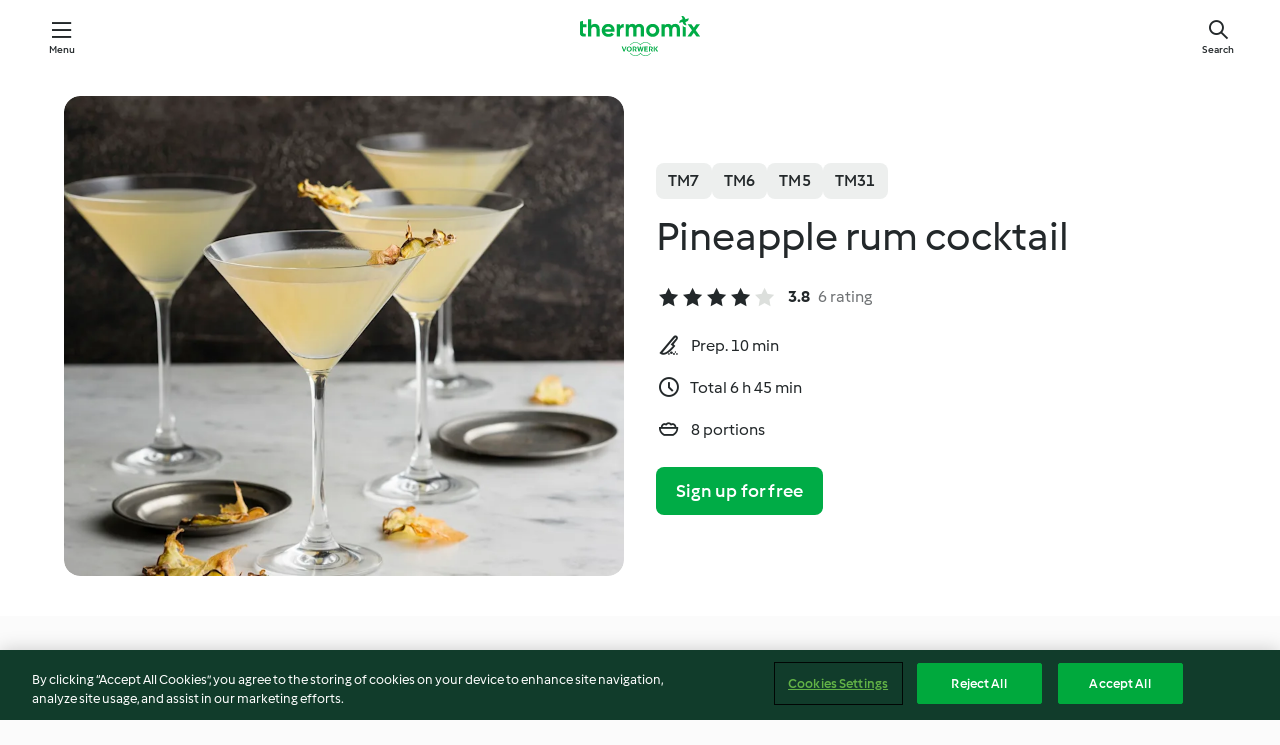

--- FILE ---
content_type: text/html; charset=utf-8
request_url: https://cookidoo.co.uk/recipes/recipe/en-GB/r119244
body_size: 10220
content:
<!DOCTYPE html>
<html
  lang="en-GB"
  class="cicd2-theme">
<head>
    <meta property="og:url" content="https://cookidoo.co.uk/recipes/recipe/en-GB/r119244"/>
    <meta property="og:title" content="Pineapple rum cocktail"/>
    <meta property="og:description" content="A world of Thermomix® recipes -  Cookidoo® brings you delicious food all over the world.
With thousands of recipes and ideas, you'll find mouth-watering inspiration every time you log in."/>
    <meta property="og:image" content="https://assets.tmecosys.com/image/upload/t_web_rdp_recipe_584x480/img/recipe/ras/Assets/19F7DFEC-7442-4FF5-8079-E835A95FB4C0/Derivates/1CA3462A-221A-4E55-BFE0-BB7388ED8EBC.jpg"/>
    <meta name="robots" content="noarchive"/>
    <meta charset="utf-8">
    <meta name="viewport" content="width=device-width, initial-scale=1, shrink-to-fit=no">
    <link rel="stylesheet" href="https://patternlib-all.prod.external.eu-tm-prod.vorwerk-digital.com/pl-core-29.5.0-c777d148a40073f22d20001fcdd6914f.css">
      <link rel="stylesheet" href="https://patternlib-all.prod.external.eu-tm-prod.vorwerk-digital.com/cicd2-theme-29.5.0-43cee002ce95b4bcfc18513ecba0695e.css">
    <link rel="stylesheet" href="https://recipepublic-all.prod.external.eu-tm-prod.vorwerk-digital.com/bundle-7e9da6437349bf80779b292c7cffc47b.css">
    <link rel="icon" href="https://patternlib-all.prod.external.eu-tm-prod.vorwerk-digital.com/favicon-02a92602e0cf506ebd0186892a17fd82.ico">
    <link rel="preconnect" href="https://assets.tmecosys.com" crossorigin="anonymous">
    <script>"use strict";(()=>{function c(n){let t=document.cookie.match(new RegExp("(^| )"+n+"=([^;]+)"));if(t)return t[2]}var e={get:c};e.get("v-authenticated")?document.documentElement.classList.add("is-authenticated"):document.documentElement.classList.add("is-unauthenticated");})();
</script>
    <title>Pineapple rum cocktail - Cookidoo® – the official Thermomix® recipe platform</title>
    <link rel="stylesheet" href="https://patternlib-all.prod.external.eu-tm-prod.vorwerk-digital.com/pl-recipe-2.18.3-4949e3c3f2b6c536234d63e48d89c215.css">
    <script type="application/ld+json">{"@context":"http://schema.org/","@type":"Recipe","name":"Pineapple rum cocktail","image":"https://assets.tmecosys.com/image/upload/t_web_rdp_recipe_584x480_1_5x/img/recipe/ras/Assets/19F7DFEC-7442-4FF5-8079-E835A95FB4C0/Derivates/1CA3462A-221A-4E55-BFE0-BB7388ED8EBC.jpg","totalTime":"PT6H45M","cookTime":"PT6H45M","prepTime":"PT10M","recipeYield":"8 portions","recipeCategory":["Drinks"],"recipeIngredient":["400 g fresh pineapple","400 g water","200 g raw sugar","30 g desiccated coconut","5 pink peppercorns","1 fresh bay leaf","400 g white rum"],"nutrition":{"@type":"NutritionInformation","calories":"146.8 kcal","carbohydrateContent":"30.1 g","fatContent":"2.7 g","proteinContent":"0.7 g"},"inLanguage":"en-GB","author":{"@type":"Organization","name":"Vorwerk Home & Co. KmG","address":"Wolleraustrasse 11a\n8807 Freienbach\nSwitzerland","url":"https://cookidoo.co.uk"},"aggregateRating":{"@id":"AggregatedRating"}}</script>
</head>

<body>
  <core-user-info
    condition="html.is-authenticated"
    base="/profile/api/user"
    community-profile="/community/profile/en-GB"
    devices="/customer-devices/api/my-devices/versions"
    >
  </core-user-info>
  
  <div class="page-content">
      
  <header tabindex="-1" class="page-header">
    <div class="page-header__content">
      <a href="#main-content" class="link--skip">Skip to main content</a>
          <a class="logo page-header__home authenticated-only" href="/foundation/en-GB/for-you"
            aria-label="Link to the home page">
            <img class="logo" src="https://patternlib-all.prod.external.eu-tm-prod.vorwerk-digital.com/logo_thermomix-02469c2fb4fca55fc3c397286d9e7fe0.svg"
              alt="Thermomix®">
          </a>
          <a class="logo page-header__home unauthenticated-only" href="/foundation/en-GB/explore"
            aria-label="Link to the home page">
            <img class="logo" src="https://patternlib-all.prod.external.eu-tm-prod.vorwerk-digital.com/logo_thermomix-02469c2fb4fca55fc3c397286d9e7fe0.svg"
              alt="Thermomix®">
          </a>
      <core-nav class="page-header__nav">
        <nav class="core-nav__nav" role="navigation">
          <button class="core-nav__trigger">Menu</button>
          <div class="core-nav__container">
            <ul class="core-nav__main-links authenticated-only">
                <li class="core-nav__item">
                  <a href="/foundation/en-GB/for-you"
                    class="core-nav__link">For You</a>
                </li>
              <li class="core-nav__item">
                <a href="/foundation/en-GB/explore"
                  class="core-nav__link">Explore</a>
              </li>
              <li class="core-nav__item">
                <a href="/organize/en-GB/my-recipes"
                  class="core-nav__link">My Recipes</a>
              </li>
              <li class="core-nav__item">
                <a href="/planning/en-GB/my-week"
                  class="core-nav__link">My Week</a>
              </li>
                <li class="core-nav__item">
                  <a href="/shopping/en-GB"
                    class="core-nav__link">Shopping List</a>
                </li>
            </ul>
            <ul class=" core-nav__main-links unauthenticated-only">
              <li class="core-nav__item">
                <a href="/foundation/en-GB/explore"
                  class="core-nav__link">Explore</a>
              </li>
              <li class="core-nav__item">
                <a href="/foundation/en-GB/membership"
                  class="core-nav__link">Membership</a>
              </li>
              <li class="core-nav__item">
                <a href="/foundation/en-GB/help"
                  class="core-nav__link">Help</a>
              </li>
            </ul>
            <ul class="core-nav__links unauthenticated-only">
              <li class="core-nav__item">
                <a href="/ciam/register/start"
                  class="core-nav__link page-header__sign-up page-header__icon">Sign up</a>
              </li>
              <li class="core-nav__item">
                <a href="/profile/en-GB/login?redirectAfterLogin=%2Frecipes%2Frecipe%2Fen-GB%2Fr119244"
                  class="core-nav__link page-header__login page-header__icon">Login</a>
              </li>
            </ul>
            <div role="separator" aria-orientation="vertical"
              class="core-nav__separator separator-vertical separator-vertical--silver-20"></div>
            <core-user-profile class="authenticated-only">
              <core-dropdown-menu class="core-nav__dropdown core-nav__dropdown--profile" align="bottom-right">
                <button class="core-dropdown-menu__trigger core-nav__dropdown-trigger">
                  <span class="core-nav__dropdown-trigger-icon" aria-hidden="true"></span>
                  <img class="core-nav__dropdown-trigger-picture" src alt>
                  <span class="core-dropdown-menu__trigger-text">
                      Profile
                  </span>
                </button>
                <div class="core-dropdown-menu__content core-nav__dropdown-content">
                  <ul class="core-dropdown-list core-nav__dropdown-list">
                    <li class="core-community-profile__link">
                      <a href="/community/profile/en-GB"
                        class="core-dropdown-list__item core-nav__link core-nav__link--community">
                        <core-community-profile>
                          <span class="core-community-profile__icon" aria-hidden="true"></span>
                          <img class="core-community-profile__picture" src alt>
                          <div class="core-community-profile__heading-group">
                            <span class="core-community-profile__header">Profile</span>
                            <span class="core-community-profile__subheader">View profile</span>
                          </div>
                        </core-community-profile>
                      </a>
                    </li>
                    <li>
                      <a href="/commerce/en-GB/membership"
                        class="core-dropdown-list__item core-nav__link">Account</a>
                    </li>
                    <li>
                      <a href="/foundation/en-GB/help"
                        class="core-dropdown-list__item core-nav__link">Help</a>
                    </li>
                    <li>
                      <a href="/profile/logout"
                        class="core-dropdown-list__item core-nav__link">Sign out</a>
                    </li>
                  </ul>
                </div>
              </core-dropdown-menu>
            </core-user-profile>
          </div>
          <div role="separator" aria-orientation="vertical"
            class="core-nav__separator separator-vertical separator-vertical--silver-20"></div>
        </nav>
      </core-nav>
      <a class="page-header__search page-header__icon" href="/search/en-GB"
        aria-label="Search">Search</a>
    </div>
  </header>
  <recipe-scrollspy>
    <nav class="recipe-scrollspy__nav">
        <a href="#ingredients-section" class="recipe-scrollspy__link">Ingredients</a>
  
      <a href="#difficulty-section" class="recipe-scrollspy__link">Difficulty</a>
  
        <a href="#nutrition-section" class="recipe-scrollspy__link">Nutrition</a>
  
        <a href="#also-featured-in-section" class="recipe-scrollspy__link">Also featured in</a>
  
      <a id="recipe-scrollspy-alternative-recipes" href="#alternative-recipes" class="recipe-scrollspy__link">You might also like...</a>
    </nav>
  </recipe-scrollspy>

  <recipe-details id="main-content">
    <recipe-card>
      <div class="recipe-card__wrapper">
        <div class="recipe-card__image-wrapper">
            <core-image-loader>
              <img
                class="recipe-card__image"
                  src="https://assets.tmecosys.com/image/upload/t_web_rdp_recipe_584x480/img/recipe/ras/Assets/19F7DFEC-7442-4FF5-8079-E835A95FB4C0/Derivates/1CA3462A-221A-4E55-BFE0-BB7388ED8EBC.jpg"
                  srcset="https://assets.tmecosys.com/image/upload/t_web_rdp_recipe_584x480/img/recipe/ras/Assets/19F7DFEC-7442-4FF5-8079-E835A95FB4C0/Derivates/1CA3462A-221A-4E55-BFE0-BB7388ED8EBC.jpg 584w, https://assets.tmecosys.com/image/upload/t_web_rdp_recipe_584x480_1_5x/img/recipe/ras/Assets/19F7DFEC-7442-4FF5-8079-E835A95FB4C0/Derivates/1CA3462A-221A-4E55-BFE0-BB7388ED8EBC.jpg 876w"
                    sizes="(min-width: 1333px) 584px, (min-width: 768px) 50vw, 100vw"
                alt="Pineapple rum cocktail"
                title="Pineapple rum cocktail"/>
            </core-image-loader>
        </div>
        <div class="recipe-card__info">
    
            <div class="recipe-card__header">
              <div class="recipe-card__header-left">
                  <rdp-badges id="tm-versions-modal">
                      <button class="core-chip-button core-chip-button--flat core-chip-button--x-small">
                        TM7
                      </button>
                      <button class="core-chip-button core-chip-button--flat core-chip-button--x-small">
                        TM6
                      </button>
                      <button class="core-chip-button core-chip-button--flat core-chip-button--x-small">
                        TM5
                      </button>
                      <button class="core-chip-button core-chip-button--flat core-chip-button--x-small">
                        TM31
                      </button>
                  </rdp-badges>
                
                  <core-modal
                    trigger-id="tm-versions-modal"
                    class="tm-versions-modal"
                    prevent-body-scroll="true"
                    hidden>
                    <div class="core-modal__wrapper">
                      <div class="core-modal__container" role="dialog" aria-modal="true">
                  
                        <div class="core-modal__header">
                          <h2>Devices & Accessories</h2>
                          <button class="core-modal__close" aria-label="Close Modal"></button>
                        </div>
                  
                        <core-scrollbar class="core-modal__content" fadeout-top>
                          <div class="core-scrollbar__content">
                  
                            <rdp-tm-versions>
                              <p class="rdp-tm-versions__description">This recipe is designed for a specific device and accessory combination. Without this required setup, we cannot guarantee a successful outcome.</p>
                              <div class="rdp-tm-versions__list">
                                  <div class="rdp-tm-versions__item">
                                    <img src="https://patternlib-all.prod.external.eu-tm-prod.vorwerk-digital.com/tm7-83b22c91a1a1e7fee3797168f05f9754.png" class="rdp-tm-versions__image"/>
                                    <div class="rdp-tm-versions__wrapper">
                                      <span class="rdp-tm-versions__name">Thermomix® TM7</span>
                                      <span class="rdp-tm-versions__compatibility">
                                        <span class="icon icon--checkmark-circle icon--xxxs"></span>Compatible
                                      </span>
                                    </div>
                                  </div>
                                  <div class="rdp-tm-versions__item">
                                    <img src="https://patternlib-all.prod.external.eu-tm-prod.vorwerk-digital.com/tm6-fff867f1cfc7f35118b8b6dfffca8339.png" class="rdp-tm-versions__image"/>
                                    <div class="rdp-tm-versions__wrapper">
                                      <span class="rdp-tm-versions__name">Thermomix® TM6</span>
                                      <span class="rdp-tm-versions__compatibility">
                                        <span class="icon icon--checkmark-circle icon--xxxs"></span>Compatible
                                      </span>
                                    </div>
                                  </div>
                                  <div class="rdp-tm-versions__item">
                                    <img src="https://patternlib-all.prod.external.eu-tm-prod.vorwerk-digital.com/tm5-a3a665744eb0093e9108135bf6b1baa4.png" class="rdp-tm-versions__image"/>
                                    <div class="rdp-tm-versions__wrapper">
                                      <span class="rdp-tm-versions__name">Thermomix® TM5</span>
                                      <span class="rdp-tm-versions__compatibility">
                                        <span class="icon icon--checkmark-circle icon--xxxs"></span>Compatible
                                      </span>
                                    </div>
                                  </div>
                                  <div class="rdp-tm-versions__item">
                                    <img src="https://patternlib-all.prod.external.eu-tm-prod.vorwerk-digital.com/tm31-d180149ce35a8c8d99d7a3bbff0f1bec.png" class="rdp-tm-versions__image"/>
                                    <div class="rdp-tm-versions__wrapper">
                                      <span class="rdp-tm-versions__name">Thermomix® TM31</span>
                                      <span class="rdp-tm-versions__compatibility">
                                        <span class="icon icon--checkmark-circle icon--xxxs"></span>Compatible
                                      </span>
                                    </div>
                                  </div>
                              </div>
                            </rdp-tm-versions>
                  
                  
                          </div>
                        </core-scrollbar>
                  
                        <div class="core-modal__footer">
                          <a class="button--inline rdp-tm-versions__more" href="/foundation/en-GB/thermomix-compatibility">More information</a>
                        </div>
                      </div>
                    </div>
                  </core-modal>
                
              </div>
            </div>
    
          <div class="recipe-card__content">
            <core-ellipsis lines-count="3">
              <h1 class="recipe-card__section recipe-card__name">Pineapple rum cocktail</h1>
            </core-ellipsis>
            
            <core-rating>
  <div class="core-rating__rating-list">
      <span class="core-rating__point core-rating__point--full"></span>
      <span class="core-rating__point core-rating__point--full"></span>
      <span class="core-rating__point core-rating__point--full"></span>
      <span class="core-rating__point core-rating__point--full"></span>
      <span class="core-rating__point "></span>
  </div>
    <span class="core-rating__counter">3.8</span>
    <span class="core-rating__label">
      
      6 rating
      
    </span>
  <script type="application/ld+json">
  {
    "@context": "http://schema.org",
    "@type": "AggregateRating",
    "@id": "AggregatedRating",
    "ratingValue": 3.8,
    "reviewCount": 6
  }
  </script>
</core-rating>

            <div class="recipe-card__cook-params">
              <div class="recipe-card__cook-param">
                <span class="icon icon--time-preparation"></span>
                <span>Prep. 10 min </span>
              </div>
              <div class="recipe-card__cook-param">
                <span class="icon icon--time"></span>
                <span>Total 6 h 45 min</span>
              </div>
              <div class="recipe-card__cook-param">
                <span class="icon icon--servings"></span>
                <span>8 portions</span>
              </div>
            </div>
          </div>
    
          <div class="recipe-card__footer">
            <a class="button--primary recipe-card__action-button recipe-card__action-button--primary"
              title="Sign up for free"
              href="/ciam/register/start">Sign up for free</a>
          </div>
        </div>
      </div>
    </recipe-card>
    
    <recipe-content>
      <div class="recipe-content__left">
        <div mobile-order="1">
          <div id="ingredients-section" class="recipe-content__section">
            <h4 class="recipe-content__title">Ingredients</h4>
              <div class="recipe-content__inner-section">
                <ul class="ul--clean">
                    <li>
          <recipe-ingredient>
            <div class="recipe-ingredient__wrapper">
                <img class="recipe-ingredient__image"   src="https://assets.tmecosys.com/image/upload/t_web_ingredient_48x48/icons/ingredient_icons/157"
            srcset="https://assets.tmecosys.com/image/upload/t_web_ingredient_48x48/icons/ingredient_icons/157 48w, https://assets.tmecosys.com/image/upload/t_web_ingredient_48x48_1_5x/icons/ingredient_icons/157 72w, https://assets.tmecosys.com/image/upload/t_web_ingredient_48x48_2x/icons/ingredient_icons/157 96w"
              sizes="48px"
           />
          
                <div class="recipe-ingredient__content">
                  <span class="recipe-ingredient__name">
                    fresh pineapple 
                  </span>
                    <span class="recipe-ingredient__description">(300 g cut into pieces and 100 g cut into very thin slices)</span>
                </div>
                <span class="recipe-ingredient__amount">
                      400
                    g
                </span>
            </div>
          </recipe-ingredient>
          </li>
                    <li>
          <recipe-ingredient>
            <div class="recipe-ingredient__wrapper">
                <img class="recipe-ingredient__image"   src="https://assets.tmecosys.com/image/upload/t_web_ingredient_48x48/icons/ingredient_icons/54"
            srcset="https://assets.tmecosys.com/image/upload/t_web_ingredient_48x48/icons/ingredient_icons/54 48w, https://assets.tmecosys.com/image/upload/t_web_ingredient_48x48_1_5x/icons/ingredient_icons/54 72w, https://assets.tmecosys.com/image/upload/t_web_ingredient_48x48_2x/icons/ingredient_icons/54 96w"
              sizes="48px"
           />
          
                <div class="recipe-ingredient__content">
                  <span class="recipe-ingredient__name">
                    water 
                  </span>
                </div>
                <span class="recipe-ingredient__amount">
                      400
                    g
                </span>
            </div>
          </recipe-ingredient>
          </li>
                    <li>
          <recipe-ingredient>
            <div class="recipe-ingredient__wrapper">
                <img class="recipe-ingredient__image"   src="https://assets.tmecosys.com/image/upload/t_web_ingredient_48x48/icons/ingredient_icons/243"
            srcset="https://assets.tmecosys.com/image/upload/t_web_ingredient_48x48/icons/ingredient_icons/243 48w, https://assets.tmecosys.com/image/upload/t_web_ingredient_48x48_1_5x/icons/ingredient_icons/243 72w, https://assets.tmecosys.com/image/upload/t_web_ingredient_48x48_2x/icons/ingredient_icons/243 96w"
              sizes="48px"
           />
          
                <div class="recipe-ingredient__content">
                  <span class="recipe-ingredient__name">
                    raw sugar 
                  </span>
                </div>
                <span class="recipe-ingredient__amount">
                      200
                    g
                </span>
            </div>
          </recipe-ingredient>
          </li>
                    <li>
          <recipe-ingredient>
            <div class="recipe-ingredient__wrapper">
                <img class="recipe-ingredient__image"   src="https://assets.tmecosys.com/image/upload/t_web_ingredient_48x48/icons/ingredient_icons/322"
            srcset="https://assets.tmecosys.com/image/upload/t_web_ingredient_48x48/icons/ingredient_icons/322 48w, https://assets.tmecosys.com/image/upload/t_web_ingredient_48x48_1_5x/icons/ingredient_icons/322 72w, https://assets.tmecosys.com/image/upload/t_web_ingredient_48x48_2x/icons/ingredient_icons/322 96w"
              sizes="48px"
           />
          
                <div class="recipe-ingredient__content">
                  <span class="recipe-ingredient__name">
                    desiccated coconut 
                  </span>
                </div>
                <span class="recipe-ingredient__amount">
                      30
                    g
                </span>
            </div>
          </recipe-ingredient>
          </li>
                    <li>
          <recipe-ingredient>
            <div class="recipe-ingredient__wrapper">
                <img class="recipe-ingredient__image"   src="https://assets.tmecosys.com/image/upload/t_web_ingredient_48x48/icons/ingredient_icons/307"
            srcset="https://assets.tmecosys.com/image/upload/t_web_ingredient_48x48/icons/ingredient_icons/307 48w, https://assets.tmecosys.com/image/upload/t_web_ingredient_48x48_1_5x/icons/ingredient_icons/307 72w, https://assets.tmecosys.com/image/upload/t_web_ingredient_48x48_2x/icons/ingredient_icons/307 96w"
              sizes="48px"
           />
          
                <div class="recipe-ingredient__content">
                  <span class="recipe-ingredient__name">
                    pink peppercorns 
                  </span>
                </div>
                <span class="recipe-ingredient__amount">
                      5
                    
                </span>
            </div>
          </recipe-ingredient>
          </li>
                    <li>
          <recipe-ingredient>
            <div class="recipe-ingredient__wrapper">
                <img class="recipe-ingredient__image"   src="https://assets.tmecosys.com/image/upload/t_web_ingredient_48x48/icons/ingredient_icons/396"
            srcset="https://assets.tmecosys.com/image/upload/t_web_ingredient_48x48/icons/ingredient_icons/396 48w, https://assets.tmecosys.com/image/upload/t_web_ingredient_48x48_1_5x/icons/ingredient_icons/396 72w, https://assets.tmecosys.com/image/upload/t_web_ingredient_48x48_2x/icons/ingredient_icons/396 96w"
              sizes="48px"
           />
          
                <div class="recipe-ingredient__content">
                  <span class="recipe-ingredient__name">
                    fresh bay leaf 
                  </span>
                </div>
                <span class="recipe-ingredient__amount">
                      1
                    
                </span>
            </div>
          </recipe-ingredient>
          </li>
                    <li>
          <recipe-ingredient>
            <div class="recipe-ingredient__wrapper">
                <img class="recipe-ingredient__image"   src="https://assets.tmecosys.com/image/upload/t_web_ingredient_48x48/icons/ingredient_icons/290"
            srcset="https://assets.tmecosys.com/image/upload/t_web_ingredient_48x48/icons/ingredient_icons/290 48w, https://assets.tmecosys.com/image/upload/t_web_ingredient_48x48_1_5x/icons/ingredient_icons/290 72w, https://assets.tmecosys.com/image/upload/t_web_ingredient_48x48_2x/icons/ingredient_icons/290 96w"
              sizes="48px"
           />
          
                <div class="recipe-ingredient__content">
                  <span class="recipe-ingredient__name">
                    white rum 
                  </span>
                </div>
                <span class="recipe-ingredient__amount">
                      400
                    g
                </span>
            </div>
          </recipe-ingredient>
          </li>
                </ul>
              </div>
          </div>
          <hr>
        </div>
        <div mobile-order="3">
          <div id="difficulty-section" class="recipe-content__section">
            <h4 class="recipe-content__title">Difficulty</h4>
            <rdp-difficulty>
              <span class="icon icon--s icon--chef-hat"></span>
              <p>easy</p>
            </rdp-difficulty>
          </div>
          <hr>
            <div id="nutrition-section" class="recipe-content__section">
              <h4 class="recipe-content__title">
                Nutrition
                <span class="recipe-content__subtitle">per 1 portions</span>
              </h4>
              <rdp-nutritious>
                  <div class="rdp-nutritious__item">
                    <span class="rdp-nutritious__name">Sodium</span>
                    <span class="rdp-nutritious__value">
                        13.3 mg 
                    </span>
                  </div>
                  <div class="rdp-nutritious__item">
                    <span class="rdp-nutritious__name">Protein</span>
                    <span class="rdp-nutritious__value">
                        0.7 g 
                    </span>
                  </div>
                  <div class="rdp-nutritious__item">
                    <span class="rdp-nutritious__name">Calories</span>
                    <span class="rdp-nutritious__value">
                        616.4 kJ  / 
                        146.8 kcal 
                    </span>
                  </div>
                  <div class="rdp-nutritious__item">
                    <span class="rdp-nutritious__name">Fat</span>
                    <span class="rdp-nutritious__value">
                        2.7 g 
                    </span>
                  </div>
                  <div class="rdp-nutritious__item">
                    <span class="rdp-nutritious__name">Fibre</span>
                    <span class="rdp-nutritious__value">
                        2 g 
                    </span>
                  </div>
                  <div class="rdp-nutritious__item">
                    <span class="rdp-nutritious__name">Saturated Fat</span>
                    <span class="rdp-nutritious__value">
                        2.2 g 
                    </span>
                  </div>
                  <div class="rdp-nutritious__item">
                    <span class="rdp-nutritious__name">Carbohydrates</span>
                    <span class="rdp-nutritious__value">
                        30.1 g 
                    </span>
                  </div>
              </rdp-nutritious>
            </div>
            <hr>
        </div>
      </div>
      <div class="recipe-content__right">
        <div mobile-order="2">
          <div class="recipe-content__section">
            <recipe-membership-banner>
              <img src="https://patternlib-all.prod.external.eu-tm-prod.vorwerk-digital.com/cookidoo-world-da330b8ec91ef8ac5df385f0e440dffb.svg" class="recipe-membership-banner__image" />
              <h1 class="recipe-membership-banner__title">Like what you see?</h1>
              <h4 class="recipe-membership-banner__subtitle">This recipe and more than 100 000 others are waiting for you!</h4>
              <p class="recipe-membership-banner__description">Register for our 30-day free trial and discover the world of Cookidoo®. No strings attached.</p>
              <a href="/ciam/register/start" class="button--primary">Sign up for free</a>
              <a href="/foundation/en-GB/membership" class="button--inline">More information</a>
            </recipe-membership-banner>
          </div>
          <hr>
        </div>
        <div mobile-order="4">
            <div id="also-featured-in-section" class="recipe-content__section">
              <h4 class="recipe-content__title">Also featured in</h4>
              <rdp-collections>
                  <rdp-collection-tile>
                    <a class="rdp-collection-tile__wrapper" href="/collection/en-GB/p/VrkChipCollection-au-000001285039">
                      <img   src="https://assets.tmecosys.com/image/upload/t_web_col_80x80/img/collection/ras/Assets/B6035FF2-833E-464D-8CE7-A8961507EC3E/Derivates/f82a10af-d172-47d8-bfe6-9e8a60b52a9d.jpg"
            srcset="https://assets.tmecosys.com/image/upload/t_web_col_80x80/img/collection/ras/Assets/B6035FF2-833E-464D-8CE7-A8961507EC3E/Derivates/f82a10af-d172-47d8-bfe6-9e8a60b52a9d.jpg 80w, https://assets.tmecosys.com/image/upload/t_web_col_80x80_1_5x/img/collection/ras/Assets/B6035FF2-833E-464D-8CE7-A8961507EC3E/Derivates/f82a10af-d172-47d8-bfe6-9e8a60b52a9d.jpg 120w, https://assets.tmecosys.com/image/upload/t_web_col_80x80_2x/img/collection/ras/Assets/B6035FF2-833E-464D-8CE7-A8961507EC3E/Derivates/f82a10af-d172-47d8-bfe6-9e8a60b52a9d.jpg 160w"
              sizes="80px"
           class="rdp-collection-tile__image">
                      <div class="rdp-collection-tile__content">
                        <span class="rdp-collection-tile__name">Entertaining with Dani Valent</span>
                        <span class="rdp-collection-tile__info">95 Recipes<br>Australia and New Zealand</span>
                      </div>
                    </a>
                  </rdp-collection-tile>
              </rdp-collections>
            </div>
            <hr>
        </div>
      </div>
    </recipe-content>
  </recipe-details>

  
  
  
  <div id="alternative-recipes" class="l-content l-content--additional recipe-alternative-recipes">
    <core-stripe class="core-stripe--modern" aria-labelledby="stripe-header" aria-describedby="stripe-description" role="region"
                 data-category="VrkNavCategory-RPF-015">
      <h3 class="core-stripe__header" id="stripe-header">
          You might also like...
      </h3>
        <div class="core-stripe__content">
          
  
          
            <core-tile class="core-tile--expanded" id="r93805" data-recipe-id="r93805"><a class="link--alt" href="/recipes/recipe/en-GB/r93805"><div aria-hidden="true" class="core-tile__image-wrapper">
    <img
      class="core-tile__image"
      alt="Espresso martini"
      title="Espresso martini"
      src="https://assets.tmecosys.com/image/upload/t_web_shared_recipe_221x240/img/recipe/ras/Assets/14d0bba427b9bb15e74bbb61fb473aa3/Derivates/dd51587354f50beebd48fc22bec8f433338196fe"
      sizes="221px"
      decoding="async"
      srcset="https://assets.tmecosys.com/image/upload/t_web_shared_recipe_221x240/img/recipe/ras/Assets/14d0bba427b9bb15e74bbb61fb473aa3/Derivates/dd51587354f50beebd48fc22bec8f433338196fe 221w, https://assets.tmecosys.com/image/upload/t_web_shared_recipe_221x240_1_5x/img/recipe/ras/Assets/14d0bba427b9bb15e74bbb61fb473aa3/Derivates/dd51587354f50beebd48fc22bec8f433338196fe 331w, https://assets.tmecosys.com/image/upload/t_web_shared_recipe_221x240_2x/img/recipe/ras/Assets/14d0bba427b9bb15e74bbb61fb473aa3/Derivates/dd51587354f50beebd48fc22bec8f433338196fe 442w"
    />
  </div><div class="core-tile__description-wrapper"><div class="core-tile__description"><core-ellipsis><p class="core-tile__description-text">Espresso martini</p></core-ellipsis><button class="core-tile__trigger authenticated-only context-menu-trigger" aria-label="Open recipe options" type="button"></button></div><core-rating class="core-rating--short core-rating--small"><span class="core-rating__counter" aria-label="Rating 4.7">4.7</span><span class="core-rating__point core-rating__point--full" aria-disabled="true"></span><span class="core-rating__label" aria-label="from 242 reviews">(242)</span></core-rating><p class="core-tile__description-subline" aria-label="Total time 5 min">5 min</p></div></a><core-context-menu trigger-class="context-menu-trigger" class="translate-x-[0.5px]"><ul class="core-dropdown-list"><li><core-transclude href="/planning/en-GB/transclude/manage-cook-today/r93805" prevent-page-reload="true" on="context-menu-open" context="core-context-menu"></core-transclude></li><li><core-transclude href="/organize/en-GB/transclude/manage-bookmark/r93805" prevent-page-reload="true" on="context-menu-open" context="core-context-menu"></core-transclude></li><li><core-transclude href="/organize/en-GB/transclude/manage-custom-list/r93805" prevent-page-reload="true" on="context-menu-open" context="core-context-menu"></core-transclude></li><li><core-transclude href="/planning/en-GB/transclude/manage-add-to-myweek/r93805" prevent-page-reload="true" on="context-menu-open" context="core-context-menu"></core-transclude></li><li><core-transclude href="/shopping/en-GB/partial/add-to-shopping-list/r93805" prevent-page-reload="true" on="context-menu-open" context="core-context-menu"></core-transclude></li><li><core-transclude href="/created-recipes/en-GB/partials/add-to-customer-recipes?recipeUrl=https%3A%2F%2Fcookidoo.co.uk%2Frecipes%2Frecipe%2Fen-GB%2Fr93805" prevent-page-reload="true" on="context-menu-open" context="core-context-menu"></core-transclude></li><li data-error="401" data-redirect-param="redirectAfterLogin" class="display-none"><a href="/profile/en-GB/login?redirectAfterLogin=%2Fsearch%2Fen-GB%2Ffragments%2Fstripe%3Flimit%3D12%26lazyLoading%3Dtrue%26accessories%3DincludingFriend%252CincludingBladeCoverWithPeeler%252CincludingCutter%252CincludingSensor%26includeRating%3Dtrue%26like%3Dr119244" class="core-dropdown-list__item"><span class="icon" aria-hidden="true">refresh</span>Refresh login</a></li></ul></core-context-menu></core-tile><core-tile class="core-tile--expanded" id="r71542" data-recipe-id="r71542"><a class="link--alt" href="/recipes/recipe/en-GB/r71542"><div aria-hidden="true" class="core-tile__image-wrapper">
    <img
      class="core-tile__image"
      alt="Warm caramel spice martini"
      title="Warm caramel spice martini"
      src="https://assets.tmecosys.com/image/upload/t_web_shared_recipe_221x240/img/recipe/ras/Assets/030FC504-5D7A-49CE-9598-B3D3E6ACBC0A/Derivates/909055C9-7565-4760-9FA5-2CFBA19F8107"
      sizes="221px"
      decoding="async"
      srcset="https://assets.tmecosys.com/image/upload/t_web_shared_recipe_221x240/img/recipe/ras/Assets/030FC504-5D7A-49CE-9598-B3D3E6ACBC0A/Derivates/909055C9-7565-4760-9FA5-2CFBA19F8107 221w, https://assets.tmecosys.com/image/upload/t_web_shared_recipe_221x240_1_5x/img/recipe/ras/Assets/030FC504-5D7A-49CE-9598-B3D3E6ACBC0A/Derivates/909055C9-7565-4760-9FA5-2CFBA19F8107 331w, https://assets.tmecosys.com/image/upload/t_web_shared_recipe_221x240_2x/img/recipe/ras/Assets/030FC504-5D7A-49CE-9598-B3D3E6ACBC0A/Derivates/909055C9-7565-4760-9FA5-2CFBA19F8107 442w"
    />
  </div><div class="core-tile__description-wrapper"><div class="core-tile__description"><core-ellipsis><p class="core-tile__description-text">Warm caramel spice martini</p></core-ellipsis><button class="core-tile__trigger authenticated-only context-menu-trigger" aria-label="Open recipe options" type="button"></button></div><core-rating class="core-rating--short core-rating--small"><span class="core-rating__counter" aria-label="Rating 4.5">4.5</span><span class="core-rating__point core-rating__point--full" aria-disabled="true"></span><span class="core-rating__label" aria-label="from 12 reviews">(12)</span></core-rating><p class="core-tile__description-subline" aria-label="Total time 1 h 15 min">1 h 15 min</p></div></a><core-context-menu trigger-class="context-menu-trigger" class="translate-x-[0.5px]"><ul class="core-dropdown-list"><li><core-transclude href="/planning/en-GB/transclude/manage-cook-today/r71542" prevent-page-reload="true" on="context-menu-open" context="core-context-menu"></core-transclude></li><li><core-transclude href="/organize/en-GB/transclude/manage-bookmark/r71542" prevent-page-reload="true" on="context-menu-open" context="core-context-menu"></core-transclude></li><li><core-transclude href="/organize/en-GB/transclude/manage-custom-list/r71542" prevent-page-reload="true" on="context-menu-open" context="core-context-menu"></core-transclude></li><li><core-transclude href="/planning/en-GB/transclude/manage-add-to-myweek/r71542" prevent-page-reload="true" on="context-menu-open" context="core-context-menu"></core-transclude></li><li><core-transclude href="/shopping/en-GB/partial/add-to-shopping-list/r71542" prevent-page-reload="true" on="context-menu-open" context="core-context-menu"></core-transclude></li><li><core-transclude href="/created-recipes/en-GB/partials/add-to-customer-recipes?recipeUrl=https%3A%2F%2Fcookidoo.co.uk%2Frecipes%2Frecipe%2Fen-GB%2Fr71542" prevent-page-reload="true" on="context-menu-open" context="core-context-menu"></core-transclude></li><li data-error="401" data-redirect-param="redirectAfterLogin" class="display-none"><a href="/profile/en-GB/login?redirectAfterLogin=%2Fsearch%2Fen-GB%2Ffragments%2Fstripe%3Flimit%3D12%26lazyLoading%3Dtrue%26accessories%3DincludingFriend%252CincludingBladeCoverWithPeeler%252CincludingCutter%252CincludingSensor%26includeRating%3Dtrue%26like%3Dr119244" class="core-dropdown-list__item"><span class="icon" aria-hidden="true">refresh</span>Refresh login</a></li></ul></core-context-menu></core-tile><core-tile class="core-tile--expanded" id="r704493" data-recipe-id="r704493"><a class="link--alt" href="/recipes/recipe/en-GB/r704493"><div aria-hidden="true" class="core-tile__image-wrapper">
    <img
      class="core-tile__image"
      alt="Gin cocktail with watermelon ice cubes"
      title="Gin cocktail with watermelon ice cubes"
      src="https://assets.tmecosys.com/image/upload/t_web_shared_recipe_221x240/img/recipe/ras/Assets/fc251d25-052c-4d29-8fd1-25b0d52ad35f/Derivates/94c96225-b028-40a0-8d43-148b7c2bcc3c"
      sizes="221px"
      decoding="async"
      srcset="https://assets.tmecosys.com/image/upload/t_web_shared_recipe_221x240/img/recipe/ras/Assets/fc251d25-052c-4d29-8fd1-25b0d52ad35f/Derivates/94c96225-b028-40a0-8d43-148b7c2bcc3c 221w, https://assets.tmecosys.com/image/upload/t_web_shared_recipe_221x240_1_5x/img/recipe/ras/Assets/fc251d25-052c-4d29-8fd1-25b0d52ad35f/Derivates/94c96225-b028-40a0-8d43-148b7c2bcc3c 331w, https://assets.tmecosys.com/image/upload/t_web_shared_recipe_221x240_2x/img/recipe/ras/Assets/fc251d25-052c-4d29-8fd1-25b0d52ad35f/Derivates/94c96225-b028-40a0-8d43-148b7c2bcc3c 442w"
    />
  </div><div class="core-tile__description-wrapper"><div class="core-tile__description"><core-ellipsis><p class="core-tile__description-text">Gin cocktail with watermelon ice cubes</p></core-ellipsis><button class="core-tile__trigger authenticated-only context-menu-trigger" aria-label="Open recipe options" type="button"></button></div><core-rating class="core-rating--short core-rating--small"><span class="core-rating__counter" aria-label="Rating 4.5">4.5</span><span class="core-rating__point core-rating__point--full" aria-disabled="true"></span><span class="core-rating__label" aria-label="from 14 reviews">(14)</span></core-rating><p class="core-tile__description-subline" aria-label="Total time 24 h 15 min">24 h 15 min</p></div></a><core-context-menu trigger-class="context-menu-trigger" class="translate-x-[0.5px]"><ul class="core-dropdown-list"><li><core-transclude href="/planning/en-GB/transclude/manage-cook-today/r704493" prevent-page-reload="true" on="context-menu-open" context="core-context-menu"></core-transclude></li><li><core-transclude href="/organize/en-GB/transclude/manage-bookmark/r704493" prevent-page-reload="true" on="context-menu-open" context="core-context-menu"></core-transclude></li><li><core-transclude href="/organize/en-GB/transclude/manage-custom-list/r704493" prevent-page-reload="true" on="context-menu-open" context="core-context-menu"></core-transclude></li><li><core-transclude href="/planning/en-GB/transclude/manage-add-to-myweek/r704493" prevent-page-reload="true" on="context-menu-open" context="core-context-menu"></core-transclude></li><li><core-transclude href="/shopping/en-GB/partial/add-to-shopping-list/r704493" prevent-page-reload="true" on="context-menu-open" context="core-context-menu"></core-transclude></li><li><core-transclude href="/created-recipes/en-GB/partials/add-to-customer-recipes?recipeUrl=https%3A%2F%2Fcookidoo.co.uk%2Frecipes%2Frecipe%2Fen-GB%2Fr704493" prevent-page-reload="true" on="context-menu-open" context="core-context-menu"></core-transclude></li><li data-error="401" data-redirect-param="redirectAfterLogin" class="display-none"><a href="/profile/en-GB/login?redirectAfterLogin=%2Fsearch%2Fen-GB%2Ffragments%2Fstripe%3Flimit%3D12%26lazyLoading%3Dtrue%26accessories%3DincludingFriend%252CincludingBladeCoverWithPeeler%252CincludingCutter%252CincludingSensor%26includeRating%3Dtrue%26like%3Dr119244" class="core-dropdown-list__item"><span class="icon" aria-hidden="true">refresh</span>Refresh login</a></li></ul></core-context-menu></core-tile><core-tile class="core-tile--expanded" id="r462778" data-recipe-id="r462778"><a class="link--alt" href="/recipes/recipe/en-GB/r462778"><div aria-hidden="true" class="core-tile__image-wrapper">
    <img
      class="core-tile__image"
      alt="Summer daze"
      title="Summer daze"
      src="https://assets.tmecosys.com/image/upload/t_web_shared_recipe_221x240/img/recipe/ras/Assets/e44459db-7e00-4bd0-8ffe-8fa940d04f7e/Derivates/27f02f06-87e8-451b-85ae-2b2e550ef7b0"
      sizes="221px"
      decoding="async"
      srcset="https://assets.tmecosys.com/image/upload/t_web_shared_recipe_221x240/img/recipe/ras/Assets/e44459db-7e00-4bd0-8ffe-8fa940d04f7e/Derivates/27f02f06-87e8-451b-85ae-2b2e550ef7b0 221w, https://assets.tmecosys.com/image/upload/t_web_shared_recipe_221x240_1_5x/img/recipe/ras/Assets/e44459db-7e00-4bd0-8ffe-8fa940d04f7e/Derivates/27f02f06-87e8-451b-85ae-2b2e550ef7b0 331w, https://assets.tmecosys.com/image/upload/t_web_shared_recipe_221x240_2x/img/recipe/ras/Assets/e44459db-7e00-4bd0-8ffe-8fa940d04f7e/Derivates/27f02f06-87e8-451b-85ae-2b2e550ef7b0 442w"
    />
  </div><div class="core-tile__description-wrapper"><div class="core-tile__description"><core-ellipsis><p class="core-tile__description-text">Summer daze</p></core-ellipsis><button class="core-tile__trigger authenticated-only context-menu-trigger" aria-label="Open recipe options" type="button"></button></div><core-rating class="core-rating--short core-rating--small"><span class="core-rating__counter" aria-label="Rating 3.8">3.8</span><span class="core-rating__point core-rating__point--full" aria-disabled="true"></span><span class="core-rating__label" aria-label="from 45 reviews">(45)</span></core-rating><p class="core-tile__description-subline" aria-label="Total time 10 min">10 min</p></div></a><core-context-menu trigger-class="context-menu-trigger" class="translate-x-[0.5px]"><ul class="core-dropdown-list"><li><core-transclude href="/planning/en-GB/transclude/manage-cook-today/r462778" prevent-page-reload="true" on="context-menu-open" context="core-context-menu"></core-transclude></li><li><core-transclude href="/organize/en-GB/transclude/manage-bookmark/r462778" prevent-page-reload="true" on="context-menu-open" context="core-context-menu"></core-transclude></li><li><core-transclude href="/organize/en-GB/transclude/manage-custom-list/r462778" prevent-page-reload="true" on="context-menu-open" context="core-context-menu"></core-transclude></li><li><core-transclude href="/planning/en-GB/transclude/manage-add-to-myweek/r462778" prevent-page-reload="true" on="context-menu-open" context="core-context-menu"></core-transclude></li><li><core-transclude href="/shopping/en-GB/partial/add-to-shopping-list/r462778" prevent-page-reload="true" on="context-menu-open" context="core-context-menu"></core-transclude></li><li><core-transclude href="/created-recipes/en-GB/partials/add-to-customer-recipes?recipeUrl=https%3A%2F%2Fcookidoo.co.uk%2Frecipes%2Frecipe%2Fen-GB%2Fr462778" prevent-page-reload="true" on="context-menu-open" context="core-context-menu"></core-transclude></li><li data-error="401" data-redirect-param="redirectAfterLogin" class="display-none"><a href="/profile/en-GB/login?redirectAfterLogin=%2Fsearch%2Fen-GB%2Ffragments%2Fstripe%3Flimit%3D12%26lazyLoading%3Dtrue%26accessories%3DincludingFriend%252CincludingBladeCoverWithPeeler%252CincludingCutter%252CincludingSensor%26includeRating%3Dtrue%26like%3Dr119244" class="core-dropdown-list__item"><span class="icon" aria-hidden="true">refresh</span>Refresh login</a></li></ul></core-context-menu></core-tile><core-tile class="core-tile--expanded" id="r414614" data-recipe-id="r414614"><a class="link--alt" href="/recipes/recipe/en-GB/r414614"><div aria-hidden="true" class="core-tile__image-wrapper">
    <img
      class="core-tile__image"
      alt="Cosmopolitan"
      title="Cosmopolitan"
      src="https://assets.tmecosys.com/image/upload/t_web_shared_recipe_221x240/img/recipe/ras/Assets/50033F17-AA16-4DE3-B7E3-677A7F6C1BB7/Derivates/445F8635-6DE7-426C-B3B4-12C954F9B629"
      sizes="221px"
      decoding="async"
      srcset="https://assets.tmecosys.com/image/upload/t_web_shared_recipe_221x240/img/recipe/ras/Assets/50033F17-AA16-4DE3-B7E3-677A7F6C1BB7/Derivates/445F8635-6DE7-426C-B3B4-12C954F9B629 221w, https://assets.tmecosys.com/image/upload/t_web_shared_recipe_221x240_1_5x/img/recipe/ras/Assets/50033F17-AA16-4DE3-B7E3-677A7F6C1BB7/Derivates/445F8635-6DE7-426C-B3B4-12C954F9B629 331w, https://assets.tmecosys.com/image/upload/t_web_shared_recipe_221x240_2x/img/recipe/ras/Assets/50033F17-AA16-4DE3-B7E3-677A7F6C1BB7/Derivates/445F8635-6DE7-426C-B3B4-12C954F9B629 442w"
    />
  </div><div class="core-tile__description-wrapper"><div class="core-tile__description"><core-ellipsis><p class="core-tile__description-text">Cosmopolitan</p></core-ellipsis><button class="core-tile__trigger authenticated-only context-menu-trigger" aria-label="Open recipe options" type="button"></button></div><core-rating class="core-rating--short core-rating--small"><span class="core-rating__counter" aria-label="Rating 4.4">4.4</span><span class="core-rating__point core-rating__point--full" aria-disabled="true"></span><span class="core-rating__label" aria-label="from 66 reviews">(66)</span></core-rating><p class="core-tile__description-subline" aria-label="Total time 5 min">5 min</p></div></a><core-context-menu trigger-class="context-menu-trigger" class="translate-x-[0.5px]"><ul class="core-dropdown-list"><li><core-transclude href="/planning/en-GB/transclude/manage-cook-today/r414614" prevent-page-reload="true" on="context-menu-open" context="core-context-menu"></core-transclude></li><li><core-transclude href="/organize/en-GB/transclude/manage-bookmark/r414614" prevent-page-reload="true" on="context-menu-open" context="core-context-menu"></core-transclude></li><li><core-transclude href="/organize/en-GB/transclude/manage-custom-list/r414614" prevent-page-reload="true" on="context-menu-open" context="core-context-menu"></core-transclude></li><li><core-transclude href="/planning/en-GB/transclude/manage-add-to-myweek/r414614" prevent-page-reload="true" on="context-menu-open" context="core-context-menu"></core-transclude></li><li><core-transclude href="/shopping/en-GB/partial/add-to-shopping-list/r414614" prevent-page-reload="true" on="context-menu-open" context="core-context-menu"></core-transclude></li><li><core-transclude href="/created-recipes/en-GB/partials/add-to-customer-recipes?recipeUrl=https%3A%2F%2Fcookidoo.co.uk%2Frecipes%2Frecipe%2Fen-GB%2Fr414614" prevent-page-reload="true" on="context-menu-open" context="core-context-menu"></core-transclude></li><li data-error="401" data-redirect-param="redirectAfterLogin" class="display-none"><a href="/profile/en-GB/login?redirectAfterLogin=%2Fsearch%2Fen-GB%2Ffragments%2Fstripe%3Flimit%3D12%26lazyLoading%3Dtrue%26accessories%3DincludingFriend%252CincludingBladeCoverWithPeeler%252CincludingCutter%252CincludingSensor%26includeRating%3Dtrue%26like%3Dr119244" class="core-dropdown-list__item"><span class="icon" aria-hidden="true">refresh</span>Refresh login</a></li></ul></core-context-menu></core-tile><core-tile class="core-tile--expanded" id="r414612" data-recipe-id="r414612"><a class="link--alt" href="/recipes/recipe/en-GB/r414612"><div aria-hidden="true" class="core-tile__image-wrapper">
    <img
      class="core-tile__image"
      alt="Piña colada"
      title="Piña colada"
      src="https://assets.tmecosys.com/image/upload/t_web_shared_recipe_221x240/img/recipe/ras/Assets/F37BB2D8-0240-4BF6-9165-C2B872424A4B/Derivates/ef6cdadd-5542-4722-96b6-5bb211220f1c"
      sizes="221px"
      decoding="async"
      srcset="https://assets.tmecosys.com/image/upload/t_web_shared_recipe_221x240/img/recipe/ras/Assets/F37BB2D8-0240-4BF6-9165-C2B872424A4B/Derivates/ef6cdadd-5542-4722-96b6-5bb211220f1c 221w, https://assets.tmecosys.com/image/upload/t_web_shared_recipe_221x240_1_5x/img/recipe/ras/Assets/F37BB2D8-0240-4BF6-9165-C2B872424A4B/Derivates/ef6cdadd-5542-4722-96b6-5bb211220f1c 331w, https://assets.tmecosys.com/image/upload/t_web_shared_recipe_221x240_2x/img/recipe/ras/Assets/F37BB2D8-0240-4BF6-9165-C2B872424A4B/Derivates/ef6cdadd-5542-4722-96b6-5bb211220f1c 442w"
    />
  </div><div class="core-tile__description-wrapper"><div class="core-tile__description"><core-ellipsis><p class="core-tile__description-text">Piña colada</p></core-ellipsis><button class="core-tile__trigger authenticated-only context-menu-trigger" aria-label="Open recipe options" type="button"></button></div><core-rating class="core-rating--short core-rating--small"><span class="core-rating__counter" aria-label="Rating 4.8">4.8</span><span class="core-rating__point core-rating__point--full" aria-disabled="true"></span><span class="core-rating__label" aria-label="from 516 reviews">(516)</span></core-rating><p class="core-tile__description-subline" aria-label="Total time 5 min">5 min</p></div></a><core-context-menu trigger-class="context-menu-trigger" class="translate-x-[0.5px]"><ul class="core-dropdown-list"><li><core-transclude href="/planning/en-GB/transclude/manage-cook-today/r414612" prevent-page-reload="true" on="context-menu-open" context="core-context-menu"></core-transclude></li><li><core-transclude href="/organize/en-GB/transclude/manage-bookmark/r414612" prevent-page-reload="true" on="context-menu-open" context="core-context-menu"></core-transclude></li><li><core-transclude href="/organize/en-GB/transclude/manage-custom-list/r414612" prevent-page-reload="true" on="context-menu-open" context="core-context-menu"></core-transclude></li><li><core-transclude href="/planning/en-GB/transclude/manage-add-to-myweek/r414612" prevent-page-reload="true" on="context-menu-open" context="core-context-menu"></core-transclude></li><li><core-transclude href="/shopping/en-GB/partial/add-to-shopping-list/r414612" prevent-page-reload="true" on="context-menu-open" context="core-context-menu"></core-transclude></li><li><core-transclude href="/created-recipes/en-GB/partials/add-to-customer-recipes?recipeUrl=https%3A%2F%2Fcookidoo.co.uk%2Frecipes%2Frecipe%2Fen-GB%2Fr414612" prevent-page-reload="true" on="context-menu-open" context="core-context-menu"></core-transclude></li><li data-error="401" data-redirect-param="redirectAfterLogin" class="display-none"><a href="/profile/en-GB/login?redirectAfterLogin=%2Fsearch%2Fen-GB%2Ffragments%2Fstripe%3Flimit%3D12%26lazyLoading%3Dtrue%26accessories%3DincludingFriend%252CincludingBladeCoverWithPeeler%252CincludingCutter%252CincludingSensor%26includeRating%3Dtrue%26like%3Dr119244" class="core-dropdown-list__item"><span class="icon" aria-hidden="true">refresh</span>Refresh login</a></li></ul></core-context-menu></core-tile><core-tile class="core-tile--expanded" id="r71539" data-recipe-id="r71539"><a class="link--alt" href="/recipes/recipe/en-GB/r71539"><div aria-hidden="true" class="core-tile__image-wrapper">
    <img
      class="core-tile__image"
      alt="Mai Tai"
      title="Mai Tai"
      src="https://assets.tmecosys.com/image/upload/t_web_shared_recipe_221x240/img/recipe/ras/Assets/9A9FD481-0826-4E84-9C8E-2C6D8AD63422/Derivates/A14B99B4-E817-48D5-BA7E-A2D7D1EA5DB9"
      sizes="221px"
      decoding="async"
      srcset="https://assets.tmecosys.com/image/upload/t_web_shared_recipe_221x240/img/recipe/ras/Assets/9A9FD481-0826-4E84-9C8E-2C6D8AD63422/Derivates/A14B99B4-E817-48D5-BA7E-A2D7D1EA5DB9 221w, https://assets.tmecosys.com/image/upload/t_web_shared_recipe_221x240_1_5x/img/recipe/ras/Assets/9A9FD481-0826-4E84-9C8E-2C6D8AD63422/Derivates/A14B99B4-E817-48D5-BA7E-A2D7D1EA5DB9 331w, https://assets.tmecosys.com/image/upload/t_web_shared_recipe_221x240_2x/img/recipe/ras/Assets/9A9FD481-0826-4E84-9C8E-2C6D8AD63422/Derivates/A14B99B4-E817-48D5-BA7E-A2D7D1EA5DB9 442w"
    />
  </div><div class="core-tile__description-wrapper"><div class="core-tile__description"><core-ellipsis><p class="core-tile__description-text">Mai Tai</p></core-ellipsis><button class="core-tile__trigger authenticated-only context-menu-trigger" aria-label="Open recipe options" type="button"></button></div><core-rating class="core-rating--short core-rating--small"><span class="core-rating__counter" aria-label="Rating 4.5">4.5</span><span class="core-rating__point core-rating__point--full" aria-disabled="true"></span><span class="core-rating__label" aria-label="from 35 reviews">(35)</span></core-rating><p class="core-tile__description-subline" aria-label="Total time 10 min">10 min</p></div></a><core-context-menu trigger-class="context-menu-trigger" class="translate-x-[0.5px]"><ul class="core-dropdown-list"><li><core-transclude href="/planning/en-GB/transclude/manage-cook-today/r71539" prevent-page-reload="true" on="context-menu-open" context="core-context-menu"></core-transclude></li><li><core-transclude href="/organize/en-GB/transclude/manage-bookmark/r71539" prevent-page-reload="true" on="context-menu-open" context="core-context-menu"></core-transclude></li><li><core-transclude href="/organize/en-GB/transclude/manage-custom-list/r71539" prevent-page-reload="true" on="context-menu-open" context="core-context-menu"></core-transclude></li><li><core-transclude href="/planning/en-GB/transclude/manage-add-to-myweek/r71539" prevent-page-reload="true" on="context-menu-open" context="core-context-menu"></core-transclude></li><li><core-transclude href="/shopping/en-GB/partial/add-to-shopping-list/r71539" prevent-page-reload="true" on="context-menu-open" context="core-context-menu"></core-transclude></li><li><core-transclude href="/created-recipes/en-GB/partials/add-to-customer-recipes?recipeUrl=https%3A%2F%2Fcookidoo.co.uk%2Frecipes%2Frecipe%2Fen-GB%2Fr71539" prevent-page-reload="true" on="context-menu-open" context="core-context-menu"></core-transclude></li><li data-error="401" data-redirect-param="redirectAfterLogin" class="display-none"><a href="/profile/en-GB/login?redirectAfterLogin=%2Fsearch%2Fen-GB%2Ffragments%2Fstripe%3Flimit%3D12%26lazyLoading%3Dtrue%26accessories%3DincludingFriend%252CincludingBladeCoverWithPeeler%252CincludingCutter%252CincludingSensor%26includeRating%3Dtrue%26like%3Dr119244" class="core-dropdown-list__item"><span class="icon" aria-hidden="true">refresh</span>Refresh login</a></li></ul></core-context-menu></core-tile><core-tile class="core-tile--expanded" id="r374381" data-recipe-id="r374381"><a class="link--alt" href="/recipes/recipe/en-GB/r374381"><div aria-hidden="true" class="core-tile__image-wrapper">
    <img
      class="core-tile__image"
      alt="Minted Moscow mule cocktail"
      title="Minted Moscow mule cocktail"
      src="https://assets.tmecosys.com/image/upload/t_web_shared_recipe_221x240/img/recipe/ras/Assets/43041200-1ABB-4883-9D60-C7896E4A5468/Derivates/e1d6bfed-c3de-4f9a-b125-c066e9b01e2a"
      sizes="221px"
      decoding="async"
      srcset="https://assets.tmecosys.com/image/upload/t_web_shared_recipe_221x240/img/recipe/ras/Assets/43041200-1ABB-4883-9D60-C7896E4A5468/Derivates/e1d6bfed-c3de-4f9a-b125-c066e9b01e2a 221w, https://assets.tmecosys.com/image/upload/t_web_shared_recipe_221x240_1_5x/img/recipe/ras/Assets/43041200-1ABB-4883-9D60-C7896E4A5468/Derivates/e1d6bfed-c3de-4f9a-b125-c066e9b01e2a 331w, https://assets.tmecosys.com/image/upload/t_web_shared_recipe_221x240_2x/img/recipe/ras/Assets/43041200-1ABB-4883-9D60-C7896E4A5468/Derivates/e1d6bfed-c3de-4f9a-b125-c066e9b01e2a 442w"
    />
  </div><div class="core-tile__description-wrapper"><div class="core-tile__description"><core-ellipsis><p class="core-tile__description-text">Minted Moscow mule cocktail</p></core-ellipsis><button class="core-tile__trigger authenticated-only context-menu-trigger" aria-label="Open recipe options" type="button"></button></div><core-rating class="core-rating--short core-rating--small"><span class="core-rating__counter" aria-label="Rating 4.5">4.5</span><span class="core-rating__point core-rating__point--full" aria-disabled="true"></span><span class="core-rating__label" aria-label="from 114 reviews">(114)</span></core-rating><p class="core-tile__description-subline" aria-label="Total time 10 min">10 min</p></div></a><core-context-menu trigger-class="context-menu-trigger" class="translate-x-[0.5px]"><ul class="core-dropdown-list"><li><core-transclude href="/planning/en-GB/transclude/manage-cook-today/r374381" prevent-page-reload="true" on="context-menu-open" context="core-context-menu"></core-transclude></li><li><core-transclude href="/organize/en-GB/transclude/manage-bookmark/r374381" prevent-page-reload="true" on="context-menu-open" context="core-context-menu"></core-transclude></li><li><core-transclude href="/organize/en-GB/transclude/manage-custom-list/r374381" prevent-page-reload="true" on="context-menu-open" context="core-context-menu"></core-transclude></li><li><core-transclude href="/planning/en-GB/transclude/manage-add-to-myweek/r374381" prevent-page-reload="true" on="context-menu-open" context="core-context-menu"></core-transclude></li><li><core-transclude href="/shopping/en-GB/partial/add-to-shopping-list/r374381" prevent-page-reload="true" on="context-menu-open" context="core-context-menu"></core-transclude></li><li><core-transclude href="/created-recipes/en-GB/partials/add-to-customer-recipes?recipeUrl=https%3A%2F%2Fcookidoo.co.uk%2Frecipes%2Frecipe%2Fen-GB%2Fr374381" prevent-page-reload="true" on="context-menu-open" context="core-context-menu"></core-transclude></li><li data-error="401" data-redirect-param="redirectAfterLogin" class="display-none"><a href="/profile/en-GB/login?redirectAfterLogin=%2Fsearch%2Fen-GB%2Ffragments%2Fstripe%3Flimit%3D12%26lazyLoading%3Dtrue%26accessories%3DincludingFriend%252CincludingBladeCoverWithPeeler%252CincludingCutter%252CincludingSensor%26includeRating%3Dtrue%26like%3Dr119244" class="core-dropdown-list__item"><span class="icon" aria-hidden="true">refresh</span>Refresh login</a></li></ul></core-context-menu></core-tile><core-tile class="core-tile--expanded" id="r416654" data-recipe-id="r416654"><a class="link--alt" href="/recipes/recipe/en-GB/r416654"><div aria-hidden="true" class="core-tile__image-wrapper">
    <img
      class="core-tile__image"
      alt="Strawberry gin fizz"
      title="Strawberry gin fizz"
      src="https://assets.tmecosys.com/image/upload/t_web_shared_recipe_221x240/img/recipe/ras/Assets/7B6E401D-173B-4C3C-93A9-5A92A3EE7696/Derivates/A5596CE6-E07F-4FA0-A3DB-D430B105C13A"
      sizes="221px"
      decoding="async"
      srcset="https://assets.tmecosys.com/image/upload/t_web_shared_recipe_221x240/img/recipe/ras/Assets/7B6E401D-173B-4C3C-93A9-5A92A3EE7696/Derivates/A5596CE6-E07F-4FA0-A3DB-D430B105C13A 221w, https://assets.tmecosys.com/image/upload/t_web_shared_recipe_221x240_1_5x/img/recipe/ras/Assets/7B6E401D-173B-4C3C-93A9-5A92A3EE7696/Derivates/A5596CE6-E07F-4FA0-A3DB-D430B105C13A 331w, https://assets.tmecosys.com/image/upload/t_web_shared_recipe_221x240_2x/img/recipe/ras/Assets/7B6E401D-173B-4C3C-93A9-5A92A3EE7696/Derivates/A5596CE6-E07F-4FA0-A3DB-D430B105C13A 442w"
    />
  </div><div class="core-tile__description-wrapper"><div class="core-tile__description"><core-ellipsis><p class="core-tile__description-text">Strawberry gin fizz</p></core-ellipsis><button class="core-tile__trigger authenticated-only context-menu-trigger" aria-label="Open recipe options" type="button"></button></div><core-rating class="core-rating--short core-rating--small"><span class="core-rating__counter" aria-label="Rating 4.4">4.4</span><span class="core-rating__point core-rating__point--full" aria-disabled="true"></span><span class="core-rating__label" aria-label="from 85 reviews">(85)</span></core-rating><p class="core-tile__description-subline" aria-label="Total time 10 min">10 min</p></div></a><core-context-menu trigger-class="context-menu-trigger" class="translate-x-[0.5px]"><ul class="core-dropdown-list"><li><core-transclude href="/planning/en-GB/transclude/manage-cook-today/r416654" prevent-page-reload="true" on="context-menu-open" context="core-context-menu"></core-transclude></li><li><core-transclude href="/organize/en-GB/transclude/manage-bookmark/r416654" prevent-page-reload="true" on="context-menu-open" context="core-context-menu"></core-transclude></li><li><core-transclude href="/organize/en-GB/transclude/manage-custom-list/r416654" prevent-page-reload="true" on="context-menu-open" context="core-context-menu"></core-transclude></li><li><core-transclude href="/planning/en-GB/transclude/manage-add-to-myweek/r416654" prevent-page-reload="true" on="context-menu-open" context="core-context-menu"></core-transclude></li><li><core-transclude href="/shopping/en-GB/partial/add-to-shopping-list/r416654" prevent-page-reload="true" on="context-menu-open" context="core-context-menu"></core-transclude></li><li><core-transclude href="/created-recipes/en-GB/partials/add-to-customer-recipes?recipeUrl=https%3A%2F%2Fcookidoo.co.uk%2Frecipes%2Frecipe%2Fen-GB%2Fr416654" prevent-page-reload="true" on="context-menu-open" context="core-context-menu"></core-transclude></li><li data-error="401" data-redirect-param="redirectAfterLogin" class="display-none"><a href="/profile/en-GB/login?redirectAfterLogin=%2Fsearch%2Fen-GB%2Ffragments%2Fstripe%3Flimit%3D12%26lazyLoading%3Dtrue%26accessories%3DincludingFriend%252CincludingBladeCoverWithPeeler%252CincludingCutter%252CincludingSensor%26includeRating%3Dtrue%26like%3Dr119244" class="core-dropdown-list__item"><span class="icon" aria-hidden="true">refresh</span>Refresh login</a></li></ul></core-context-menu></core-tile><core-tile class="core-tile--expanded" id="r71540" data-recipe-id="r71540"><a class="link--alt" href="/recipes/recipe/en-GB/r71540"><div aria-hidden="true" class="core-tile__image-wrapper">
    <img
      class="core-tile__image"
      alt="Citrus margarita"
      title="Citrus margarita"
      src="https://assets.tmecosys.com/image/upload/t_web_shared_recipe_221x240/img/recipe/ras/Assets/4ff524a1a9182c1291acafe46df3681a/Derivates/4c91129ed03f9abaf17f0b54cd83206f2f3b709b"
      sizes="221px"
      decoding="async"
      srcset="https://assets.tmecosys.com/image/upload/t_web_shared_recipe_221x240/img/recipe/ras/Assets/4ff524a1a9182c1291acafe46df3681a/Derivates/4c91129ed03f9abaf17f0b54cd83206f2f3b709b 221w, https://assets.tmecosys.com/image/upload/t_web_shared_recipe_221x240_1_5x/img/recipe/ras/Assets/4ff524a1a9182c1291acafe46df3681a/Derivates/4c91129ed03f9abaf17f0b54cd83206f2f3b709b 331w, https://assets.tmecosys.com/image/upload/t_web_shared_recipe_221x240_2x/img/recipe/ras/Assets/4ff524a1a9182c1291acafe46df3681a/Derivates/4c91129ed03f9abaf17f0b54cd83206f2f3b709b 442w"
    />
  </div><div class="core-tile__description-wrapper"><div class="core-tile__description"><core-ellipsis><p class="core-tile__description-text">Citrus margarita</p></core-ellipsis><button class="core-tile__trigger authenticated-only context-menu-trigger" aria-label="Open recipe options" type="button"></button></div><core-rating class="core-rating--short core-rating--small"><span class="core-rating__counter" aria-label="Rating 4.6">4.6</span><span class="core-rating__point core-rating__point--full" aria-disabled="true"></span><span class="core-rating__label" aria-label="from 94 reviews">(94)</span></core-rating><p class="core-tile__description-subline" aria-label="Total time 10 min">10 min</p></div></a><core-context-menu trigger-class="context-menu-trigger" class="translate-x-[0.5px]"><ul class="core-dropdown-list"><li><core-transclude href="/planning/en-GB/transclude/manage-cook-today/r71540" prevent-page-reload="true" on="context-menu-open" context="core-context-menu"></core-transclude></li><li><core-transclude href="/organize/en-GB/transclude/manage-bookmark/r71540" prevent-page-reload="true" on="context-menu-open" context="core-context-menu"></core-transclude></li><li><core-transclude href="/organize/en-GB/transclude/manage-custom-list/r71540" prevent-page-reload="true" on="context-menu-open" context="core-context-menu"></core-transclude></li><li><core-transclude href="/planning/en-GB/transclude/manage-add-to-myweek/r71540" prevent-page-reload="true" on="context-menu-open" context="core-context-menu"></core-transclude></li><li><core-transclude href="/shopping/en-GB/partial/add-to-shopping-list/r71540" prevent-page-reload="true" on="context-menu-open" context="core-context-menu"></core-transclude></li><li><core-transclude href="/created-recipes/en-GB/partials/add-to-customer-recipes?recipeUrl=https%3A%2F%2Fcookidoo.co.uk%2Frecipes%2Frecipe%2Fen-GB%2Fr71540" prevent-page-reload="true" on="context-menu-open" context="core-context-menu"></core-transclude></li><li data-error="401" data-redirect-param="redirectAfterLogin" class="display-none"><a href="/profile/en-GB/login?redirectAfterLogin=%2Fsearch%2Fen-GB%2Ffragments%2Fstripe%3Flimit%3D12%26lazyLoading%3Dtrue%26accessories%3DincludingFriend%252CincludingBladeCoverWithPeeler%252CincludingCutter%252CincludingSensor%26includeRating%3Dtrue%26like%3Dr119244" class="core-dropdown-list__item"><span class="icon" aria-hidden="true">refresh</span>Refresh login</a></li></ul></core-context-menu></core-tile><core-tile class="core-tile--expanded" id="r71008" data-recipe-id="r71008"><a class="link--alt" href="/recipes/recipe/en-GB/r71008"><div aria-hidden="true" class="core-tile__image-wrapper">
    <img
      class="core-tile__image"
      alt="Mojito-style cocktail"
      title="Mojito-style cocktail"
      src="https://assets.tmecosys.com/image/upload/t_web_shared_recipe_221x240/img/recipe/ras/Assets/580A43B7-7DF1-4A88-927B-B41EBED7E4B3/Derivates/B80CA9FD-B5DE-4D3C-A34E-7C1D38B57B52"
      sizes="221px"
      decoding="async"
      srcset="https://assets.tmecosys.com/image/upload/t_web_shared_recipe_221x240/img/recipe/ras/Assets/580A43B7-7DF1-4A88-927B-B41EBED7E4B3/Derivates/B80CA9FD-B5DE-4D3C-A34E-7C1D38B57B52 221w, https://assets.tmecosys.com/image/upload/t_web_shared_recipe_221x240_1_5x/img/recipe/ras/Assets/580A43B7-7DF1-4A88-927B-B41EBED7E4B3/Derivates/B80CA9FD-B5DE-4D3C-A34E-7C1D38B57B52 331w, https://assets.tmecosys.com/image/upload/t_web_shared_recipe_221x240_2x/img/recipe/ras/Assets/580A43B7-7DF1-4A88-927B-B41EBED7E4B3/Derivates/B80CA9FD-B5DE-4D3C-A34E-7C1D38B57B52 442w"
    />
  </div><div class="core-tile__description-wrapper"><div class="core-tile__description"><core-ellipsis><p class="core-tile__description-text">Mojito-style cocktail</p></core-ellipsis><button class="core-tile__trigger authenticated-only context-menu-trigger" aria-label="Open recipe options" type="button"></button></div><core-rating class="core-rating--short core-rating--small"><span class="core-rating__counter" aria-label="Rating 4.7">4.7</span><span class="core-rating__point core-rating__point--full" aria-disabled="true"></span><span class="core-rating__label" aria-label="from 138 reviews">(138)</span></core-rating><p class="core-tile__description-subline" aria-label="Total time 10 min">10 min</p></div></a><core-context-menu trigger-class="context-menu-trigger" class="translate-x-[0.5px]"><ul class="core-dropdown-list"><li><core-transclude href="/planning/en-GB/transclude/manage-cook-today/r71008" prevent-page-reload="true" on="context-menu-open" context="core-context-menu"></core-transclude></li><li><core-transclude href="/organize/en-GB/transclude/manage-bookmark/r71008" prevent-page-reload="true" on="context-menu-open" context="core-context-menu"></core-transclude></li><li><core-transclude href="/organize/en-GB/transclude/manage-custom-list/r71008" prevent-page-reload="true" on="context-menu-open" context="core-context-menu"></core-transclude></li><li><core-transclude href="/planning/en-GB/transclude/manage-add-to-myweek/r71008" prevent-page-reload="true" on="context-menu-open" context="core-context-menu"></core-transclude></li><li><core-transclude href="/shopping/en-GB/partial/add-to-shopping-list/r71008" prevent-page-reload="true" on="context-menu-open" context="core-context-menu"></core-transclude></li><li><core-transclude href="/created-recipes/en-GB/partials/add-to-customer-recipes?recipeUrl=https%3A%2F%2Fcookidoo.co.uk%2Frecipes%2Frecipe%2Fen-GB%2Fr71008" prevent-page-reload="true" on="context-menu-open" context="core-context-menu"></core-transclude></li><li data-error="401" data-redirect-param="redirectAfterLogin" class="display-none"><a href="/profile/en-GB/login?redirectAfterLogin=%2Fsearch%2Fen-GB%2Ffragments%2Fstripe%3Flimit%3D12%26lazyLoading%3Dtrue%26accessories%3DincludingFriend%252CincludingBladeCoverWithPeeler%252CincludingCutter%252CincludingSensor%26includeRating%3Dtrue%26like%3Dr119244" class="core-dropdown-list__item"><span class="icon" aria-hidden="true">refresh</span>Refresh login</a></li></ul></core-context-menu></core-tile><core-tile class="core-tile--expanded" id="r71007" data-recipe-id="r71007"><a class="link--alt" href="/recipes/recipe/en-GB/r71007"><div aria-hidden="true" class="core-tile__image-wrapper">
    <img
      class="core-tile__image"
      alt="Mango daiquiri"
      title="Mango daiquiri"
      src="https://assets.tmecosys.com/image/upload/t_web_shared_recipe_221x240/img/recipe/ras/Assets/E9669E68-86D8-4BE3-8FBE-E28E1FE9763B/Derivates/266EBD6A-0BEC-4DBF-9237-22F7328CCEB7"
      sizes="221px"
      decoding="async"
      srcset="https://assets.tmecosys.com/image/upload/t_web_shared_recipe_221x240/img/recipe/ras/Assets/E9669E68-86D8-4BE3-8FBE-E28E1FE9763B/Derivates/266EBD6A-0BEC-4DBF-9237-22F7328CCEB7 221w, https://assets.tmecosys.com/image/upload/t_web_shared_recipe_221x240_1_5x/img/recipe/ras/Assets/E9669E68-86D8-4BE3-8FBE-E28E1FE9763B/Derivates/266EBD6A-0BEC-4DBF-9237-22F7328CCEB7 331w, https://assets.tmecosys.com/image/upload/t_web_shared_recipe_221x240_2x/img/recipe/ras/Assets/E9669E68-86D8-4BE3-8FBE-E28E1FE9763B/Derivates/266EBD6A-0BEC-4DBF-9237-22F7328CCEB7 442w"
    />
  </div><div class="core-tile__description-wrapper"><div class="core-tile__description"><core-ellipsis><p class="core-tile__description-text">Mango daiquiri</p></core-ellipsis><button class="core-tile__trigger authenticated-only context-menu-trigger" aria-label="Open recipe options" type="button"></button></div><core-rating class="core-rating--short core-rating--small"><span class="core-rating__counter" aria-label="Rating 4.8">4.8</span><span class="core-rating__point core-rating__point--full" aria-disabled="true"></span><span class="core-rating__label" aria-label="from 203 reviews">(203)</span></core-rating><p class="core-tile__description-subline" aria-label="Total time 5 min">5 min</p></div></a><core-context-menu trigger-class="context-menu-trigger" class="translate-x-[0.5px]"><ul class="core-dropdown-list"><li><core-transclude href="/planning/en-GB/transclude/manage-cook-today/r71007" prevent-page-reload="true" on="context-menu-open" context="core-context-menu"></core-transclude></li><li><core-transclude href="/organize/en-GB/transclude/manage-bookmark/r71007" prevent-page-reload="true" on="context-menu-open" context="core-context-menu"></core-transclude></li><li><core-transclude href="/organize/en-GB/transclude/manage-custom-list/r71007" prevent-page-reload="true" on="context-menu-open" context="core-context-menu"></core-transclude></li><li><core-transclude href="/planning/en-GB/transclude/manage-add-to-myweek/r71007" prevent-page-reload="true" on="context-menu-open" context="core-context-menu"></core-transclude></li><li><core-transclude href="/shopping/en-GB/partial/add-to-shopping-list/r71007" prevent-page-reload="true" on="context-menu-open" context="core-context-menu"></core-transclude></li><li><core-transclude href="/created-recipes/en-GB/partials/add-to-customer-recipes?recipeUrl=https%3A%2F%2Fcookidoo.co.uk%2Frecipes%2Frecipe%2Fen-GB%2Fr71007" prevent-page-reload="true" on="context-menu-open" context="core-context-menu"></core-transclude></li><li data-error="401" data-redirect-param="redirectAfterLogin" class="display-none"><a href="/profile/en-GB/login?redirectAfterLogin=%2Fsearch%2Fen-GB%2Ffragments%2Fstripe%3Flimit%3D12%26lazyLoading%3Dtrue%26accessories%3DincludingFriend%252CincludingBladeCoverWithPeeler%252CincludingCutter%252CincludingSensor%26includeRating%3Dtrue%26like%3Dr119244" class="core-dropdown-list__item"><span class="icon" aria-hidden="true">refresh</span>Refresh login</a></li></ul></core-context-menu></core-tile>
          
            
            
        </div>
  
        
    </core-stripe>
  </div>
  <core-toast aria-live="assertive"></core-toast>
  
    
  
  <core-footer lang="en-GB">
    <footer class="core-footer__content">
          <div class="footer-copyright">
            <span class="core-footer__copyright">&#xA9; Copyright 2026</span>
          </div>
          <nav>
            <ul class="core-footer__links">
              <li class="authenticated-only">
                <a class="core-footer__link link--alt" href="/consent/web/customers/en-GB/documents/TOS">
                  Terms of Service
                </a>
              </li>
              <li class="authenticated-only">
                <a class="core-footer__link link--alt" href="/consent/web/customers/en-GB/documents/PRIVACY">
                  Privacy Policy
                </a>
              </li>
              <li class="unauthenticated-only">
                <a class="core-footer__link link--alt" href="/consent/web/documents/en-GB/latest/tos">
                  Terms of Service
                </a>
              </li>
              <li class="unauthenticated-only">
                <a class="core-footer__link link--alt" href="/consent/web/documents/en-GB/latest/privacy">
                  Privacy Policy
                </a>
              </li>
              <li>
                <a class="core-footer__link link--alt" href="/foundation/en-GB/disclaimer">Disclaimer</a>
              </li>
              <li>
                <a class="core-footer__link link--alt" href="/foundation/en-GB/imprint">Imprint</a>
              </li>
              <li>
                <a class="core-footer__link link--alt" href="/foundation/en-GB/cookie-policy">Cookies</a>
              </li>
                <li>
                  <wf-fetch-modal
                    href="/foundation/en-GB/partials/footer-modal-report-content?page=foundation/dsa"
                    selector="wf-report-content-modal"
                  >
                    <a class="core-footer__link link--alt" href="javascript:void(0)">
                      Report Content
                    </a>
                  </wf-fetch-modal>
                </li>
            </ul>
          </nav>
        <core-fetch-modal
          href="/foundation/en-GB/partials/footer-modal?page=%2Frecipes%2Frecipe%2F%7Blang%7D%2Fr119244">
        <button class="core-footer__language-btn" aria-label="change language">
          <span class="icon" aria-hidden="true">language</span>
          <span class="core-footer__current-lang">English</span>
          <core-loader class="core-loader--dots"></core-loader>
        </button>
        </core-fetch-modal>
    </footer>
  </core-footer>
  
    <script
      src="https://cdn.cookielaw.org/scripttemplates/otSDKStub.js"
      type="text/javascript"
      charset="UTF-8"
      data-domain-script="1564e1c1-6883-45d5-9106-1321ce28cc47"
      data-document-language="true">
    </script>
    <script>
      function OptanonWrapper() {
        window.dispatchEvent(new CustomEvent('consentChange', { detail: { onetrustActiveGroups: window.OnetrustActiveGroups } }))
      }
    </script>
  <script src="https://patternlib-all.prod.external.eu-tm-prod.vorwerk-digital.com/pl-web-foundation-footer-3.61.0-3a2f59d3959119eb6a172fd71171908b.js" crossorigin="anonymous"></script>
  <link rel="stylesheet" href="https://patternlib-all.prod.external.eu-tm-prod.vorwerk-digital.com/pl-web-foundation-footer-3.61.0-7eeea7600f85cb74e2c24554e4440bb5.css" />
  <core-tos-privacy-update
    update-url="/consent/web/customers/en-GB/consent-update-flow"
    button-text="Accept"
    default-headline="Our Privacy Policy or Terms of Service have changed."
    autoload-condition="html.is-authenticated"
  ></core-tos-privacy-update>
  <core-feedback 
    url-api="/commerce/api/subscriptions/churn-feedback"
    url-modal="/commerce/en-GB/subscriptions/churn-feedback"
    url-api-skip="/commerce/api/subscriptions/churn-feedback/skip"
    message-success="Your feedback has been sent. Thank you very much!"
    message-error="An error has occurred, your feedback could not be sent. Please try again."
    call-on-init="true">
  </core-feedback>
    <!-- Snowplow starts plowing -->
    <meta name="xRequestMarket" content="gb">
    <meta name="marketCode" content="gb">
    <meta name="snowplowConnector" content="https://c.cookidoo.co.uk">
    <meta name="snowplowAppId" content="cookidoo">
    
    <script type="text/javascript">
      window.addEventListener("consentChange", function(e) {
        const oneTrustGroups = window.OnetrustActiveGroups
        const userGivesConsent = oneTrustGroups.includes('C0002')
        if (!userGivesConsent) {
          if (!window.snowplow) return
          window.snowplow('disableButtonClickTracking');
          window.snowplow('disableActivityTracking');
          window.snowplow('disableActivityTrackingCallback');
          window.snowplow('flushBuffer');
          window.snowplow('clearUserData');
          window.snowplow = undefined
          return
        }
    
    
        ;(function(p,l,o,w,i,n,g){if(!p[i]){p.GlobalSnowplowNamespace=p.GlobalSnowplowNamespace||[]; p.GlobalSnowplowNamespace.push(i);p[i]=function(){(p[i].q=p[i].q||[]).push(arguments) };p[i].q=p[i].q||[];n=l.createElement(o);g=l.getElementsByTagName(o)[0];n.async=1; n.src=w;g.parentNode.insertBefore(n,g)}}(window,document,"script",'/foundation/assets/qdyrnotslk.js',"snowplow"));
    
        const devMode = localStorage.getItem('snowplowDebug') === 'true'
        window.snowplow('newTracker', 'sp1', 'https://c.cookidoo.co.uk', {
          appId: 'cookidoo',
          ...(devMode ? {
            eventMethod: 'get',
            credentials: 'omit',
          } : {}),
          discoverRootDomain: true,
          cookieSameSite: 'Lax',
          contexts: {
            session: true,
            performanceTiming: true,
          },
          plugins: []
        });
    
        if (window.snowplowReady) {
          window.snowplowResolve && window.snowplowResolve()
          return
        }
        window.snowplowReady = new Promise(r => r())
      })
    </script>
  
  <style scoped>
    @media only screen and (min-width: 1333px) {
      .footer-copyright {
        margin-bottom: 1.5rem;
        margin-top: -1.5rem;
      }
    }
  </style>



  </div>
  <core-lazy-loading></core-lazy-loading>
  <script crossorigin="anonymous" src="https://patternlib-all.prod.external.eu-tm-prod.vorwerk-digital.com/pl-core-29.5.0-1e6a9d556a1818fb56d5e70f077aaf68.js"></script>
  <script crossorigin="anonymous" src="https://recipepublic-all.prod.external.eu-tm-prod.vorwerk-digital.com/bundle-ce2349de72cc8842dd58d14816421f17.js"></script>
  <script crossorigin="anonymous" src="https://patternlib-all.prod.external.eu-tm-prod.vorwerk-digital.com/pl-recipe-2.18.3-f60723af26a7597c87affa932e3de4c5.js"></script>
</body>
</html>
